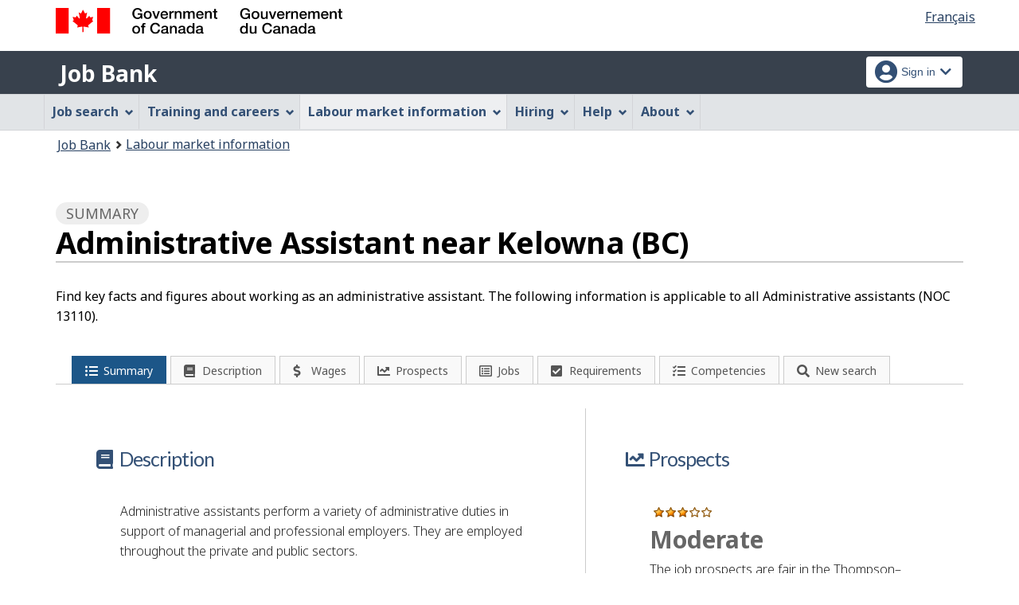

--- FILE ---
content_type: text/html;charset=UTF-8
request_url: https://www.jobbank.gc.ca/invitation-manager/im.xhtml
body_size: 1459
content:
{"settings":{"duration-delay":1,"page-probability":"1.0","site-probability":"1.0","blacklist":0,"whitelist":[{"url":"www.jobbank.gc.ca/"},{"url":"^www.guichetemplois.gc.ca/"}]},"surveys":[{"id":"1","title-en":"Help us improve Job Bank’s Career Quizzes","title-fr":"Aidez-nous &amp;agrave; am&amp;eacute;liorer les tests d’orientation de carri&amp;egrave;re","body-en":"<p>Please take a minute to help us improve Job Bank’s Career Quizzes by answering this quick survey.</p><p class=’mrgn-bttm-0’>","body-fr":"<p>Veuillez prendre une minute pour nous aider &amp;agrave; am&amp;eacute;liorer les tests et les questionnaires d’orientation de carri&amp;egrave;re du Guichet-Emplois en r&amp;eacute;pondant &amp;agrave; ce court sondage.</p><p class=’mrgn-bttm-0’>","link-en":"https://srv217.services.gc.ca/ihst4/Intro.aspx?cid=e478ec9d-68f4-4fbd-87ff-76bd2f95ce27&amp;lc=eng","link-fr":"https://srv217.services.gc.ca/ihst4/Intro.aspx?cid=e478ec9d-68f4-4fbd-87ff-76bd2f95ce27&amp;lc=fra","start-on":"2025-04-07T00:00:00","end-on":"2025-05-07T00:00:00","type":"Page","probability":"1.0","yes-en":"<strong>Yes,<span class=’wb-inv’>I will take the survey </span> after my visit.</strong>","yes-fr":"<strong>Oui,<span class=’wb-inv’>je vais r&amp;eacute;pondre au sondage </span> apr&amp;egrave;s ma visite.</strong>","no-en":"No,<span class=’wb-inv’>I do not want to take the survey,</span> thank you.","no-fr":"Non,<span class=’wb-inv’>je ne veux pas r&amp;eacute;pondre au sondage,</span> merci.","close-en":"Close: Exit survey (escape key)","close-fr":"Fermer : Sondage de fin de visite (touche d&amp;amp;apos;&amp;eacute;chappement)","name":"QuizTest","survey-urls":[{"url":"https://www.jobbank.gc.ca/workpreference/result"},{"url":"https://www.jobbank.gc.ca/workpreference/resultat"}]},{"id":"2","title-en":"Help us make Job Bank easier to use","title-fr":"Aidez-nous à rendre le Guichet-Emplois plus facile à utiliser","body-en":"<p>Please take a minute to fill out a quick survey and let us know if you want to participate in future studies to improve the experience of Job Bank’s users. </p><p class=’mrgn-bttm-0’>","body-fr":"<p>Veuillez prendre une minute pour répondre à un court questionnaire et nous faire savoir si vous souhaitez participer à nos prochaines études pour améliorer l’expérience des utilisateurs du Guichet-Emplois. </p><p class=’mrgn-bttm-0’>","link-en":"https://forms.office.com/r/9hzvah3jLJ","link-fr":"https://forms.office.com/r/GHVxZSRA84","start-on":"2025-10-29T00:00:00","end-on":"2025-11-24T00:00:00","type":"Page","probability":"0.7","yes-en":"<strong>Yes, <span class=’wb-inv’>I will take the survey </span> after my visit.</strong>","yes-fr":"<strong>Oui, <span class=’wb-inv’>je vais répondre au sondage </span> aprés ma visite.</strong>","no-en":"No, <span class=’wb-inv’>I do not want to take the survey,</span> thank you.","no-fr":"Non, <span class=’wb-inv’>je ne veux pas répondre au sondage,</span> merci.","close-en":"Close: Exit survey (escape key)","close-fr":"Fermer : Sondage de fin de visite (touche d’échappement)","name":"JPCT research - 20251023","survey-urls":[{"url":"https://www.jobbank.gc.ca/career-planning/search-job-profile"},{"url":"https://www.jobbank.gc.ca/marketreport/summary-occupation/"},{"url":"https://www.guichetemplois.gc.ca/rapportmarche/profession-sommaire/"},{"url":"https://www.guichetemplois.gc.ca/analyse-tendances/recherche-professions"},{"url":"https://www.guichetemplois.gc.ca/planification-carriere/recherche-fiches-metiers"},{"url":"https://www.jobbank.gc.ca/trend-analysis/search-occupations"},{"url":"https://www.guichetemplois.gc.ca/rapportmarche/profession/"},{"url":"https://www.guichetemplois.gc.ca/rapportmarche/perspectives-profession/"},{"url":"https://www.guichetemplois.gc.ca/rapportmarche/qualification/"},{"url":"https://www.jobbank.gc.ca/marketreport/skills/"},{"url":"https://www.jobbank.gc.ca/marketreport/outlook-occupation/"},{"url":"https://www.jobbank.gc.ca/marketreport/occupation/"},{"url":"https://www.jobbank.gc.ca/trend-analysis"},{"url":"https://www.guichetemplois.gc.ca/analyse-tendances"},{"url":"https://www.jobbank.gc.ca/outlookreport/location/"},{"url":"https://www.guichetemplois.gc.ca/outlookreport/region/"},{"url":"https://www.jobbank.gc.ca/outlookreport/location/"},{"url":"https://www.guichetemplois.gc.ca/outlookreport/region/"},{"url":"https://www.jobbank.gc.ca/findajob"},{"url":"https://www.guichetemplois.gc.ca/trouverunemploi"}]}]}